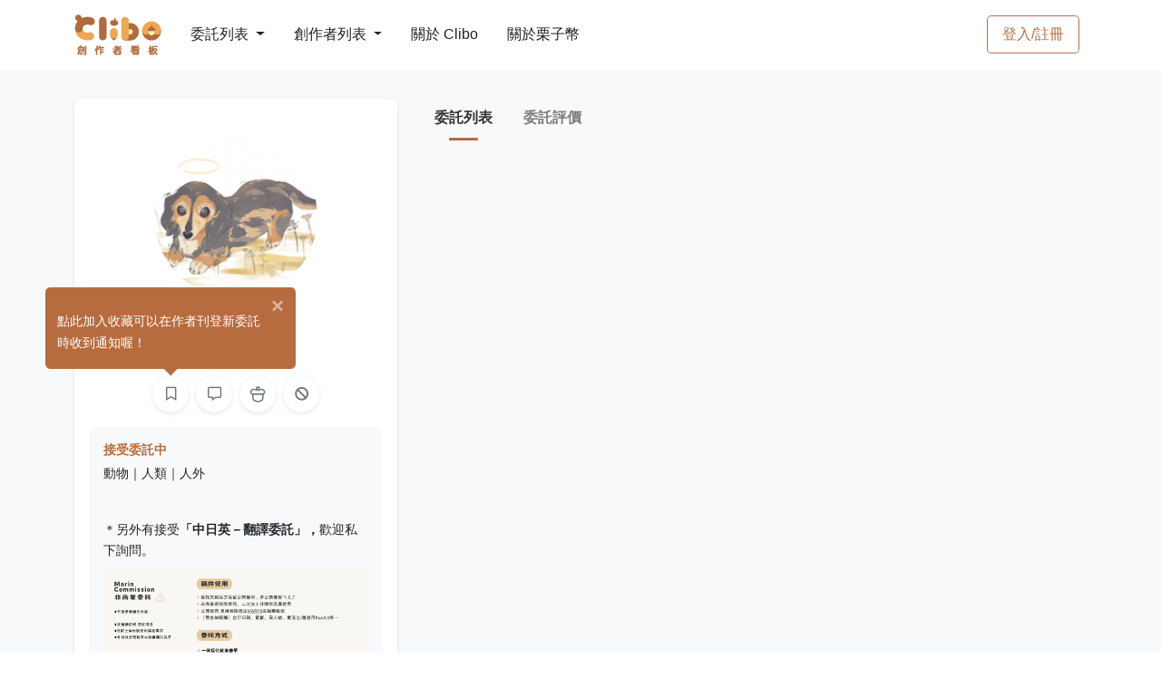

--- FILE ---
content_type: text/html; charset=UTF-8
request_url: https://clibo.tw/users/4TmJKD
body_size: 4384
content:
<!DOCTYPE html>
<html lang="zh-TW">
<head>
                <title>MARIN | Clibo 同人委託平台</title>
    
                <meta name="description"
              vmid="description"
              content="Clibo 是台灣第一個委託約稿平台，創作者可以在這裡刊登目前開放委託的項目，委託者也能更一目瞭然所有委託項目、或是發現更多優質創作者。Clibo 提供站內訊息方便雙方溝通，創作者也可以直接在站上繳交檔案並設定交稿階段，並在委託完成後給予雙方評價，讓創作圈更好！"
              data-vue-meta="1"
        >
    
    <meta charset="utf-8">
    <meta name="viewport" content="width=device-width, initial-scale=1, shrink-to-fit=no"/>
                <meta property="og:type" content="website"/>
        <meta property="og:description"
              vmid="og:description"
              content="Clibo 是台灣第一個委託約稿平台，創作者可以在這裡刊登目前開放委託的項目，委託者也能更一目瞭然所有委託項目、或是發現更多優質創作者。Clibo 提供站內訊息方便雙方溝通，創作者也可以直接在站上繳交檔案並設定交稿階段，並在委託完成後給予雙方評價，讓創作圈更好！"
              data-vue-meta="1"
        >
        <meta property="og:url" content="https://clibo.tw"/>
        <meta property="og:site_name" content="Clibo 同人委託平台"/>
        <meta property="og:image"
              content="https://assets.clibo.tw/images/users/avatars/a7a3d70c6d17a73140918996d03c014f.png?v=89caa320130625a71bb31dade5896b4a&amp;img_resize_type=user-avatar?v=1"/>
        <meta property="og:image:width" content="1200"/>
        <meta property="og:image:height" content="630"/>
        <meta property="og:locale" content="zh_TW"/>
        <meta property="og:updated_time" content="1768838400" />
        <meta property="og:type" content="website" />
        <meta name="twitter:image"
              content="https://assets.clibo.tw/images/users/avatars/a7a3d70c6d17a73140918996d03c014f.png?v=89caa320130625a71bb31dade5896b4a&amp;img_resize_type=user-avatar"/>
        <meta name="twitter:card" content="summary_large_image"/>
    
        
            <meta name="facebook-domain-verification" content="vqdrtzhrx34shdc1xpyhel5a8fov33" />
        <!-- Google Tag Manager -->
        <script>(function (w, d, s, l, i) {
            w[l] = w[l] || [];
            w[l].push({
              'gtm.start':
                new Date().getTime(), event: 'gtm.js'
            });
            var f = d.getElementsByTagName(s)[0],
              j = d.createElement(s), dl = l != 'dataLayer' ? '&l=' + l : '';
            j.async = true;
            j.src =
              'https://www.googletagmanager.com/gtm.js?id=' + i + dl;
            f.parentNode.insertBefore(j, f);
          })(window, document, 'script', 'dataLayer', 'GTM-5545D6S');
        </script>
        <!-- End Google Tag Manager -->
        <script async src="https://pagead2.googlesyndication.com/pagead/js/adsbygoogle.js?client=ca-pub-2920884814493130" crossorigin="anonymous"></script>
    
    <link rel="stylesheet" href="/css/styles.css?id=61c3237b85b1c26ad6f3">
    <link rel="icon" type="image/x-icon" href="https://clibo.tw/images/favicon.ico"/>
    <link rel="apple-touch-icon" href="https://clibo.tw/images/apple-touch-icon.png">
    <link rel="apple-touch-icon-precomposed" href="https://clibo.tw/images/apple-touch-icon.png">
</head>

<body>
    <!-- Google Tag Manager (noscript) -->
    <noscript>
        <iframe src="https://www.googletagmanager.com/ns.html?id=GTM-5545D6S"
                height="0" width="0" style="display:none;visibility:hidden">
        </iframe>
    </noscript>
    <!-- End Google Tag Manager (noscript) -->
<div id="app-container">
    <nav id="mainNav"
     class="navbar navbar-main navbar-expand-lg navbar-dark bg-gradient-dark navbar-border py-0"
>
    <div class="container">
        <div class="d-flex align-items-center">
            <!-- Logo -->
            <a class="navbar-brand mr-lg-4" href="https://clibo.tw">
                <img id="navbar-logo"
                     class="img-fluid min-w-6rem"
                     alt="Clibo"
                     src="https://clibo.tw/images/clibo-logo-v2.svg"
                >
            </a>
            <!-- Navbar collapse trigger -->
            <button class="navbar-toggler"
                    type="button"
                    data-toggle="collapse"
                    data-target="#navbarResponsive"
                    aria-controls="navbarResponsive"
                    aria-expanded="false"
                    aria-label="Toggle navigation">
                <i class="fas fa-bars"></i>
            </button>
        </div>
        <div class="d-flex align-items-center d-lg-none">
                            <a class="btn btn-md btn-outline-primary" href="https://clibo.tw/login">
                    登入/註冊
                </a>
                                </div>
        <!-- Navbar nav -->
        <div class="collapse navbar-collapse" id="navbarResponsive">
            <ul class="navbar-nav align-items-lg-center border-top border-lg-0">
                <li class="nav-item show-on-hover position-relative py-lg-4 px-lg-2 border-bottom border-lg-0">
                    <a href="https://clibo.tw/commissions"
                       class="dropdown-toggle float-left w-50 py-3 px-2 p-lg-0">
                        委託列表
                        <b class="caret"></b>
                    </a>
                    <a class="float-right w-50 text-right d-lg-none p-3"
                       href="https://clibo.tw/commissions"
                       data-toggle="collapse"
                       data-target="#navDropCommissions"
                       aria-controls="navDropCommissions"
                       aria-expanded="false"
                    >
                        <i class="fas fa-chevron-right"></i>
                    </a>
                    <div class="clearfix"></div>
                    <ul id="navDropCommissions"
                        class="dropdown-menu row py-3 border-0 shadow-sm bg-dark">
                                                    <li>
                                <a href="https://clibo.tw/commissions?cate=draw"
                                   class="d-block px-4 py-2">
                                    繪圖委託
                                </a>
                            </li>
                                                    <li>
                                <a href="https://clibo.tw/commissions?cate=text"
                                   class="d-block px-4 py-2">
                                    文字委託
                                </a>
                            </li>
                                                    <li>
                                <a href="https://clibo.tw/commissions?cate=diy"
                                   class="d-block px-4 py-2">
                                    手作委託
                                </a>
                            </li>
                                                    <li>
                                <a href="https://clibo.tw/commissions?cate=design"
                                   class="d-block px-4 py-2">
                                    平面設計委託
                                </a>
                            </li>
                                                    <li>
                                <a href="https://clibo.tw/commissions?cate=cos"
                                   class="d-block px-4 py-2">
                                    Cos 向委託
                                </a>
                            </li>
                                                    <li>
                                <a href="https://clibo.tw/commissions?cate=music"
                                   class="d-block px-4 py-2">
                                    音樂委託
                                </a>
                            </li>
                                                    <li>
                                <a href="https://clibo.tw/commissions?cate=sound"
                                   class="d-block px-4 py-2">
                                    聲音委託
                                </a>
                            </li>
                                                    <li>
                                <a href="https://clibo.tw/commissions?cate=image"
                                   class="d-block px-4 py-2">
                                    影像委託
                                </a>
                            </li>
                                                    <li>
                                <a href="https://clibo.tw/commissions?cate=live_2d"
                                   class="d-block px-4 py-2">
                                    L2D / Spine 委託
                                </a>
                            </li>
                                                    <li>
                                <a href="https://clibo.tw/commissions?cate=live_3d"
                                   class="d-block px-4 py-2">
                                    3D 委託
                                </a>
                            </li>
                                                    <li>
                                <a href="https://clibo.tw/commissions?cate=game"
                                   class="d-block px-4 py-2">
                                    遊戲製作委託
                                </a>
                            </li>
                                                    <li>
                                <a href="https://clibo.tw/commissions?cate=web"
                                   class="d-block px-4 py-2">
                                    網頁製作委託
                                </a>
                            </li>
                                            </ul>
                </li>
                <li class="nav-item show-on-hover position-relative py-lg-4 px-lg-2 border-bottom border-lg-0">
                    <a href="https://clibo.tw/creators"
                       class="dropdown-toggle float-left w-50 py-3 px-2 p-lg-0">
                        創作者列表
                        <b class="caret"></b>
                    </a>
                    <a class="float-right w-50 text-right d-lg-none p-3"
                       href="https://clibo.tw/creators"
                       data-toggle="collapse"
                       data-target="#navDropCreators"
                       aria-controls="navDropCreators"
                       aria-expanded="false">
                        <i class="fas fa-chevron-right"></i>
                    </a>
                    <div class="clearfix"></div>
                    <ul id="navDropCreators"
                        class="dropdown-menu row py-3 border-0 shadow-sm bg-dark">
                        <li>
                                                            <a href="https://clibo.tw/creators?cate=draw"
                                   class="d-block px-4 py-2">
                                    繪圖創作者
                                </a>
                                                            <a href="https://clibo.tw/creators?cate=text"
                                   class="d-block px-4 py-2">
                                    文字創作者
                                </a>
                                                            <a href="https://clibo.tw/creators?cate=diy"
                                   class="d-block px-4 py-2">
                                    手作創作者
                                </a>
                                                            <a href="https://clibo.tw/creators?cate=design"
                                   class="d-block px-4 py-2">
                                    平面設計創作者
                                </a>
                                                            <a href="https://clibo.tw/creators?cate=cos"
                                   class="d-block px-4 py-2">
                                    Cos 向創作者
                                </a>
                                                            <a href="https://clibo.tw/creators?cate=music"
                                   class="d-block px-4 py-2">
                                    音樂創作者
                                </a>
                                                            <a href="https://clibo.tw/creators?cate=sound"
                                   class="d-block px-4 py-2">
                                    聲音創作者
                                </a>
                                                            <a href="https://clibo.tw/creators?cate=image"
                                   class="d-block px-4 py-2">
                                    影像創作者
                                </a>
                                                            <a href="https://clibo.tw/creators?cate=l2d_draw"
                                   class="d-block px-4 py-2">
                                    L2D 繪圖創作者
                                </a>
                                                            <a href="https://clibo.tw/creators?cate=l2d_model"
                                   class="d-block px-4 py-2">
                                    L2D 模型創作者
                                </a>
                                                            <a href="https://clibo.tw/creators?cate=n3d"
                                   class="d-block px-4 py-2">
                                    3D 創作者
                                </a>
                                                            <a href="https://clibo.tw/creators?cate=game"
                                   class="d-block px-4 py-2">
                                    遊戲製作創作者
                                </a>
                                                            <a href="https://clibo.tw/creators?cate=web"
                                   class="d-block px-4 py-2">
                                    網頁製作創作者
                                </a>
                                                    </li>
                    </ul>
                </li>
                                <li class="nav-item show-on-hover position-relative py-lg-4 px-lg-2 border-bottom border-lg-0">
                    <a href="https://clibo.tw/about" class="float-left w-50 py-3 px-2 p-lg-0">
                        關於 Clibo
                    </a>
                </li>
                <li class="nav-item show-on-hover position-relative py-lg-4 px-lg-2 border-bottom border-lg-0">
                    <a href="https://clibo.tw/premium" class="float-left w-50 py-3 px-2 p-lg-0">
                        關於栗子幣
                    </a>
                </li>
            </ul>
                            <ul class="navbar-nav align-items-lg-center ml-lg-auto d-none d-lg-block">
                    <li class="mr-0 px-2 my-2 d-flex align-items-center">
                        <a class="btn btn-md btn-outline-primary" href="https://clibo.tw/login">
                            登入/註冊
                        </a>
                    </li>
                </ul>
                                </div>
    </div>
</nav>

    <alert ref="alert-component" :key="alertKey" @close-callback="closeAlertCallback"></alert>

        <user-dashboard
            :short-id="&quot;4TmJKD&quot;"
            :carte-info="{&quot;shortId&quot;:&quot;4TmJKD&quot;,&quot;customId&quot;:&quot;goodmarin&quot;,&quot;nickname&quot;:&quot;MARIN&quot;,&quot;originLink&quot;:&quot;https:\/\/clibo.tw\/users\/4TmJKD&quot;,&quot;customLink&quot;:&quot;https:\/\/clibo.tw\/users\/goodmarin&quot;,&quot;messageLink&quot;:&quot;https:\/\/clibo.tw\/me\/chat?rid=4TmJKD&quot;,&quot;avatar&quot;:&quot;https:\/\/assets.clibo.tw\/images\/users\/avatars\/a7a3d70c6d17a73140918996d03c014f.png?v=89caa320130625a71bb31dade5896b4a&amp;img_resize_type=user-avatar&quot;,&quot;banner&quot;:null,&quot;isDeactivate&quot;:false,&quot;isCreator&quot;:true,&quot;isSelf&quot;:false,&quot;isBlock&quot;:false,&quot;isFavorited&quot;:false,&quot;isEnableStorePayment&quot;:false,&quot;creator&quot;:{&quot;isAcceptCommission&quot;:true,&quot;commissionStatusDescription&quot;:&quot;&lt;p&gt;\u52d5\u7269\uff5c\u4eba\u985e\uff5c\u4eba\u5916&lt;\/p&gt;&lt;p&gt;&lt;br&gt;&lt;\/p&gt;&lt;p&gt;\uff0a\u53e6\u5916\u6709\u63a5\u53d7&lt;strong&gt;\u300c\u4e2d\u65e5\u82f1\uff0d\u7ffb\u8b6f\u59d4\u8a17\u300d\uff0c&lt;\/strong&gt;\u6b61\u8fce\u79c1\u4e0b\u8a62\u554f\u3002&lt;\/p&gt;&lt;p&gt;&lt;img src=\&quot;https:\/\/i.imgur.com\/CGQHaES.png\&quot;&gt;&lt;\/p&gt;&quot;,&quot;categories&quot;:[&quot;\u7e6a\u5716&quot;],&quot;descriptionModifyDate&quot;:&quot;2024\/04\/09&quot;},&quot;introduction&quot;:&quot;&lt;p&gt;\u4ed8\u6b3e\u65b9\u5f0f&lt;\/p&gt;&lt;p&gt;\u53f0\u5e63\uff1a\u90f5\u5c40\u5e33\u865f&lt;\/p&gt;&lt;p&gt;\u6e2f\u5e63\uff1apayme\uff0fFPS&lt;\/p&gt;&lt;p&gt;\u65e5\u5e63\uff1a\u90f5\u5c40\uff0f\u9280\u884c\u5e33\u865f&lt;\/p&gt;&lt;p&gt;\u5176\u4ed6\uff1aApp store\uff0fsteam\u79ae\u54c1\u5361\uff08\u4e0d\u5b9a\u671f\uff0c\u53ef\u5148\u8a62\u554f\u6211\u7f3a\u4e0d\u7f3a\ud83d\ude0d\uff09&lt;\/p&gt;&quot;,&quot;socialLinks&quot;:[{&quot;link&quot;:&quot;https:\/\/www.plurk.com\/marinpotato&quot;,&quot;social&quot;:&quot;plurk&quot;},{&quot;link&quot;:&quot;https:\/\/twitter.com\/GOOD__MARIN&quot;,&quot;social&quot;:&quot;twitter&quot;},{&quot;link&quot;:&quot;https:\/\/instagram.com\/marinat00.00?igshid=NGVhN2U2NjQ0Yg==&quot;,&quot;social&quot;:&quot;instagram&quot;}],&quot;isDisableMessage&quot;:false,&quot;isDisableCashDonate&quot;:false,&quot;userStatistics&quot;:6}"
    >
    </user-dashboard>

    <footer class="footer py-4">
    <div id="fb-root"></div>
    <div id="fb-customer-chat" class="fb-customerchat"></div>

    <a id="fb-chat"
       href="https://www.facebook.com/messages/t/clibo.fb"
       class="btn btn-primary rounded-circle shadow w-3 h-3 display-7 align-items-center justify-content-center position-fixed bottom-0 right-3"
       style="display: none"
       role="button"
       target="_blank"
    >
        <i class="fas fa-comment mt-2"></i>
    </a>

    <a id="back-to-top"
       href="#"
       class="btn btn-white rounded-circle shadow-sm w-3 h-3 display-7 align-items-center justify-content-center position-fixed bottom-3 right-3"
       role="button"
    >
        <i class="fas fa-chevron-up mt-2"></i>
    </a>
    <div class="container">
        <div class="row align-items-center">
            <div class="col-lg-5 text-lg-left mb-3 mb-lg-0 text-muted">
                Copyright © Clibo 2026 | 響雨互動娛樂有限公司 統一編號：83542614
            </div>
            <div class="col-lg-7 text-lg-right">
                <a href="https://clibo.tw/sponsor" class="mr-3 link-dark">
                    贊助感謝
                </a>
                <a href="https://blog.clibo.tw" class="mr-3 link-dark">
                    官方部落格
                </a>
                <a href="https://www.plurk.com/clibo/" target="_blank" class="mr-3 link-dark">
                    官方噗浪
                </a>
                <a href="https://clibo.tw/about/apply" class="mr-3 link-dark">
                    教學手冊
                </a>
                <a href="https://clibo.tw/brand" class="mr-3 link-dark">
                    品牌資源
                </a>
                <a href="https://clibo.tw/terms" class="link-dark">
                    服務條款與隱私權政策
                </a>
            </div>
        </div>
    </div>
</footer>

    </div>

    <script src="/js/register-container/register-user.js?id=ec12ae4481f688bc4933"></script>
<script src="/js/app.js?id=95502ef0cf320f77e98e"></script>
<script>
  var ua = navigator.userAgent;

  if ((/(iPhone)/.test(ua) && /Safari/.test(ua))) {
    document.getElementById('fb-chat').style.display = 'block';
  } else {
    var chatbox = document.getElementById('fb-customer-chat');
    chatbox.setAttribute("page_id", "575345853159782");
    chatbox.setAttribute("attribution", "biz_inbox");
    chatbox.setAttribute("theme_color", "#b66c3f");
    chatbox.setAttribute("greeting_dialog_display", "icon");
    window.fbAsyncInit = function() {
      FB.init({
        xfbml            : true,
        version          : 'v11.0'
      });
    };

    (function(d, s, id) {
      var js, fjs = d.getElementsByTagName(s)[0];
      if (d.getElementById(id)) return;
      js = d.createElement(s); js.id = id;
      js.src = 'https://connect.facebook.net/zh_TW/sdk/xfbml.customerchat.js';
      fjs.parentNode.insertBefore(js, fjs);
    }(document, 'script', 'facebook-jssdk'));
  }
</script>
</body>
</html>


--- FILE ---
content_type: text/html; charset=utf-8
request_url: https://www.google.com/recaptcha/api2/aframe
body_size: 266
content:
<!DOCTYPE HTML><html><head><meta http-equiv="content-type" content="text/html; charset=UTF-8"></head><body><script nonce="x9Snt2zGk4Jcj2XstGoDsg">/** Anti-fraud and anti-abuse applications only. See google.com/recaptcha */ try{var clients={'sodar':'https://pagead2.googlesyndication.com/pagead/sodar?'};window.addEventListener("message",function(a){try{if(a.source===window.parent){var b=JSON.parse(a.data);var c=clients[b['id']];if(c){var d=document.createElement('img');d.src=c+b['params']+'&rc='+(localStorage.getItem("rc::a")?sessionStorage.getItem("rc::b"):"");window.document.body.appendChild(d);sessionStorage.setItem("rc::e",parseInt(sessionStorage.getItem("rc::e")||0)+1);localStorage.setItem("rc::h",'1768915445495');}}}catch(b){}});window.parent.postMessage("_grecaptcha_ready", "*");}catch(b){}</script></body></html>

--- FILE ---
content_type: image/svg+xml
request_url: https://clibo.tw/images/plurk-logo.svg?f27f6a0a7da6d56ae7f1142543307e75
body_size: 669
content:
<?xml version="1.0" encoding="UTF-8"?>
<svg width="141px" height="180px" viewBox="0 0 141 180" version="1.1" xmlns="http://www.w3.org/2000/svg" xmlns:xlink="http://www.w3.org/1999/xlink">
    <!-- Generator: Sketch 52.2 (67145) - http://www.bohemiancoding.com/sketch -->
    <title>Combined-Shape</title>
    <desc>Created with Sketch.</desc>
    <g id="Page-1" stroke="none" stroke-width="1" fill="none" fill-rule="evenodd">
        <g id="plurk-logo" fill="#757F87" fill-rule="nonzero">
            <path d="M0.71429,179.28572 L0,-1.42108547e-14 L140.71429,-1.42108547e-14 L140,125.71429 L31.93365,125.29587 L31.17606,179.16843 L0.71429,179.28572 Z M32,32.25254 L32.2525,94.62946 L109.5292,94.37692 L109.5292,32 L32,32.25254 Z" id="Combined-Shape"></path>
        </g>
    </g>
</svg>